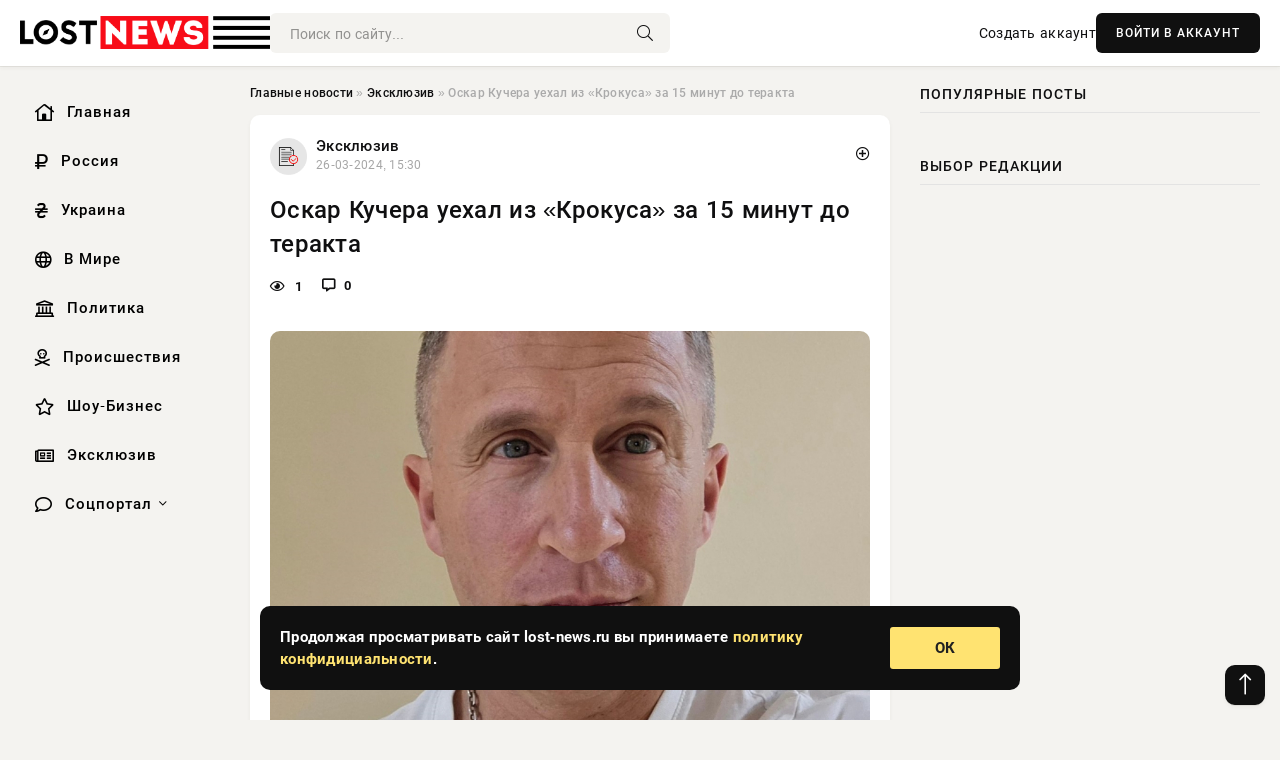

--- FILE ---
content_type: text/html; charset=utf-8
request_url: https://lost-news.ru/exclusive/8116-oskar-kuchera-uehal-iz-krokusa-za-15-minut-do-terakta.html
body_size: 12635
content:
<!DOCTYPE html>
<html lang="ru">
   <head>
   <title>Оскар Кучера уехал из «Крокуса» за 15 минут до теракта » Информационно аналитический портал «Lost News»</title>
<meta charset="utf-8">
<meta name="description" content="Телеведущий из РФ Оскар Кучера поделился информацией о том, что его жена Юлия находилась в «Крокус Сити Холле» во время недавней стрельбы. Он рассказал СМИ, что сам ушел буквально за 15 минут">
<meta name="keywords" content="погибли, делам, Планировал, вернуться, позже, временем, террористы, проникли, здание, вскоре, комплекс, начался, задымлением, Когда, позвонила, Оскару, думая, внутри, здания, услышал, погибли">
<link rel="canonical" href="https://lost-news.ru/exclusive/8116-oskar-kuchera-uehal-iz-krokusa-za-15-minut-do-terakta.html">
<link rel="alternate" type="application/rss+xml" title="Информационно аналитический портал «Lost News» RSS" href="https://lost-news.ru/rss.xml">
<link rel="preconnect" href="https://lost-news.ru/" fetchpriority="high">
<meta property="twitter:title" content="Оскар Кучера уехал из «Крокуса» за 15 минут до теракта » Информационно аналитический портал «Lost News»">
<meta property="twitter:url" content="https://lost-news.ru/exclusive/8116-oskar-kuchera-uehal-iz-krokusa-za-15-minut-do-terakta.html">
<meta property="twitter:card" content="summary_large_image">
<meta property="twitter:image" content="https://lost-news.ru/uploads/posts/2024-03/1711456231-1428592838.jpg">
<meta property="twitter:description" content="Телеведущий из РФ Оскар Кучера поделился информацией о том, что его жена Юлия находилась в «Крокус Сити Холле» во время недавней стрельбы. Он рассказал СМИ, что сам ушел буквально за 15 минут до начала инцидента и ждал ее уже в машине на парковке. Услышал ее крики49-летний актер привез жену в">
<meta property="og:type" content="article">
<meta property="og:site_name" content="Информационно аналитический портал «Lost News»">
<meta property="og:title" content="Оскар Кучера уехал из «Крокуса» за 15 минут до теракта » Информационно аналитический портал «Lost News»">
<meta property="og:url" content="https://lost-news.ru/exclusive/8116-oskar-kuchera-uehal-iz-krokusa-za-15-minut-do-terakta.html">
<meta property="og:image" content="https://lost-news.ru/uploads/posts/2024-03/1711456231-1428592838.jpg">
<meta property="og:description" content="Телеведущий из РФ Оскар Кучера поделился информацией о том, что его жена Юлия находилась в «Крокус Сити Холле» во время недавней стрельбы. Он рассказал СМИ, что сам ушел буквально за 15 минут до начала инцидента и ждал ее уже в машине на парковке. Услышал ее крики49-летний актер привез жену в">

<script src="/engine/classes/min/index.php?g=general&amp;v=t5s2p"></script>
<script src="/engine/classes/min/index.php?f=engine/classes/js/jqueryui.js,engine/classes/js/dle_js.js,engine/classes/fancybox/fancybox.js&amp;v=t5s2p" defer></script>
<script type="application/ld+json">{"@context":"https://schema.org","@graph":[{"@type":"NewsArticle","@context":"https://schema.org/","publisher":{"@type":"Organization","name":"Информационно аналитический портал «Lost News»","logo":{"@type":"ImageObject","url":""}},"name":"Оскар Кучера уехал из «Крокуса» за 15 минут до теракта","headline":"Оскар Кучера уехал из «Крокуса» за 15 минут до теракта","mainEntityOfPage":{"@type":"WebPage","@id":"https://lost-news.ru/exclusive/8116-oskar-kuchera-uehal-iz-krokusa-za-15-minut-do-terakta.html"},"datePublished":"2024-03-26T15:30:31+03:00","author":{"@type":"Person","name":"Сергей Мацера","url":"https://lost-news.ru/user/%D0%A1%D0%B5%D1%80%D0%B3%D0%B5%D0%B9+%D0%9C%D0%B0%D1%86%D0%B5%D1%80%D0%B0/"},"image":["https://lost-news.ru/uploads/posts/2024-03/1711456231-1428592838.jpg"],"description":"Телеведущий из РФ Оскар Кучера поделился информацией о том, что его жена Юлия находилась в «Крокус Сити Холле» во время недавней стрельбы. Он рассказал СМИ, что сам ушел буквально за 15 минут до начала инцидента и ждал ее уже в машине на парковке. Услышал ее крики49-летний актер привез жену в"},{"@type":"BreadcrumbList","@context":"https://schema.org/","itemListElement":[{"@type":"ListItem","position":1,"item":{"@id":"https://lost-news.ru/","name":"Главные новости"}},{"@type":"ListItem","position":2,"item":{"@id":"https://lost-news.ru/exclusive/","name":"Эксклюзив"}},{"@type":"ListItem","position":3,"item":{"@id":"https://lost-news.ru/exclusive/8116-oskar-kuchera-uehal-iz-krokusa-za-15-minut-do-terakta.html","name":"Оскар Кучера уехал из «Крокуса» за 15 минут до теракта"}}]}]}</script> 
      <meta name="viewport" content="width=device-width, initial-scale=1.0" />
      <meta name="msapplication-TileColor" content="#e6e6e6">   
      <meta name="theme-color" content="#101010"> 
      <link rel="preload" href="/templates/Default/css/common.css" as="style">
      <link rel="preload" href="/templates/Default/css/styles.css" as="style">
      <link rel="preload" href="/templates/Default/css/engine.css" as="style">
      <link rel="preload" href="/templates/Default/css/fontawesome.css" as="style">
      <link rel="preload" href="/templates/Default/webfonts/manrope-400.woff2" as="font" type="font/woff2" crossorigin>
      <link rel="preload" href="/templates/Default/webfonts/manrope-600.woff2" as="font" type="font/woff2" crossorigin>
      <link rel="preload" href="/templates/Default/webfonts/manrope-700.woff2" as="font" type="font/woff2" crossorigin>
      <link rel="preload" href="/templates/Default/webfonts/fa-light-300.woff2" as="font" type="font/woff2" crossorigin>
      <link href="/templates/Default/css/common.css" type="text/css" rel="stylesheet" />
      <link href="/templates/Default/css/styles.css?v=03" type="text/css" rel="stylesheet" />
      <link href="/templates/Default/css/engine.css" type="text/css" rel="stylesheet" /> 
      <link href="/templates/Default/css/fontawesome.css" type="text/css" rel="stylesheet" />
      <link rel="apple-touch-icon" sizes="256x256" href="/templates/Default/favicons/256x256.png">
      <link rel="apple-touch-icon" sizes="192x192" href="/templates/Default/favicons/192x192.png">
      <link rel="apple-touch-icon" sizes="180x180" href="/templates/Default/favicons/180x180.png">
      <link rel="apple-touch-icon" sizes="167x167" href="/templates/Default/favicons/167x167.png">
      <link rel="apple-touch-icon" sizes="152x152" href="/templates/Default/favicons/152x152.png">
      <link rel="apple-touch-icon" sizes="120x120" href="/templates/Default/favicons/120x120.png">
      <link rel="icon" type="image/png" href="/templates/Default/favicons/favicon.png">
      	<!-- Yandex.RTB -->
	<script>window.yaContextCb=window.yaContextCb||[]</script>
	<script src="https://yandex.ru/ads/system/context.js" async></script>
   </head>
   <body>
      <div class="wrapper">
         <div class="wrapper-container wrapper-main">

            <header class="header d-flex ai-center vw100">
               <a href="/" class="logo" title="Информационно аналитический портал «Lost News»"><img src="/templates/Default/dleimages/logo.png" alt="Информационно аналитический портал «Lost News»"></a>
               <div class="header__search search-block flex-grow-1">
                  <form id="quicksearch" method="post">
                     <input type="hidden" name="do" value="search">
                     <input type="hidden" name="subaction" value="search">
                     <input class="search-block__input" id="story" name="story" placeholder="Поиск по сайту..." type="text" autocomplete="off">
                     <button class="search-block__btn" type="submit"><span class="fal fa-search"></span></button>
                  </form>
               </div>
               

               
               <a href="/?do=register" class="header__link">Создать аккаунт</a>
               <button class="header__btn-login js-show-login">ВОЙТИ В АККАУНТ</button>
               

               <button class="header__btn-menu d-none js-show-mobile-menu"><span class="fal fa-bars"></span></button>
            </header>

            <div class="content">
               <div class="cols">

                  <!-- MENU START -->
                  <aside class="col-side">
                     <ul class="side-nav js-this-in-mobile-menu">
                        <li><a href="/"><i class="far fa-home-lg"></i> Главная</a></li>
                        <li><a href="/russia/"><i class="far fa-ruble-sign"></i> Россия</a></li>
                        <li><a href="/ukraine/"><i class="far fa-hryvnia"></i> Украина</a></li>
                        <li><a href="/world/"><i class="far fa-globe"></i> В Мире</a></li>
                        <li><a href="/policy/"><i class="far fa-landmark"></i> Политика</a></li>
                        <li><a href="/incidents/"><i class="far fa-skull-crossbones"></i> Происшествия</a></li>
                        <li><a href="/show-business/"><i class="far fa-star"></i> Шоу-Бизнес</a></li>
                        <li><a href="/exclusive/"><i class="far fa-newspaper"></i> Эксклюзив</a></li>
                        <li class="submenu"><a href="/social/"><i class="far fa-comment"></i> Соцпортал</a>
                           <ul class="nav__list side-nav" style="position: unset !important">
                              <li class="nav__list-hidden"><a href="/social/goroskop/"><i class="far fa-planet-ringed"></i> Гороскопы</a></li>
                              <li class="nav__list-hidden"><a href="/social/primeti/"><i class="far fa-map-signs"></i> Приметы</a></li>
                              <li class="nav__list-hidden"><a href="/social/ezoterika/"><i class="far fa-sparkles"></i> Эзотерика</a></li>
                              <li class="nav__list-hidden"><a href="/social/prazdniki/"><i class="far fa-gift"></i> Праздники</a></li>
                              <li class="nav__list-hidden"><a href="/social/zdorove/"><i class="far fa-heart"></i> Здоровье</a></li>
                              <li class="nav__list-hidden"><a href="/social/psihologiya/"><i class="far fa-head-side-brain"></i> Психология</a></li>
                              <li class="nav__list-hidden"><a href="/social/dlya-zhenshchin/"><i class="far fa-venus-double"></i> Для женщин</a></li>
                              <li class="nav__list-hidden"><a href="/social/sad-ogorod/"><i class="far fa-seedling"></i> Сад-огород</a></li>
                           </ul>
                        </li>
                     </ul>
                  </aside>
                  <!-- MENU END -->
                  
                  <main class="col-main">
                    
                         
                        <div class="speedbar"><div class="over"><a href="https://lost-news.ru/">Главные новости</a>  »  <a href="https://lost-news.ru/exclusive/">Эксклюзив</a>  »  Оскар Кучера уехал из «Крокуса» за 15 минут до теракта</div></div>
                        

                     <div class="content-block d-grid" id="content-block">
                        

                        
                        <div class="short">
	<div class="info-block">
	   <div class="info-body">
		  <a href="https://lost-news.ru/exclusive/" class="info-img" title="Эксклюзив"><img src="/uploads/icons/exclusive.png" alt="Эксклюзив"></a>
		  <div class="info-title"><a href="https://lost-news.ru/exclusive/" class="author_name">Эксклюзив</a></div>
		  <div class="info-meta">
			 <time datetime="26-03-2024, 15:30" class="ago" title="26-03-2024, 15:30">26-03-2024, 15:30</time>
			 
		  </div>
	   </div>
        <div class="dosuga-post-head-mark">    
            <a href="#" class="js-show-login" title="Сохранить"><i class="far fa-plus-circle"></i></a>
                    
		</div> 
	</div>
	<div class="yz_short_body">
	   <h1 class="dn-short-t">Оскар Кучера уехал из «Крокуса» за 15 минут до теракта</h1>
	   <div class="content_top_met">
	   	  <div class="f_eye"><i class="far fa-eye"></i> 1</div>
		  <a id="dle-comm-link" href="#comment">
			 <div class="f_link"><i class="far fa-comment-alt"></i> 0</div>
		  </a>
		  <div class="f_info">
		  </div>
	   </div>
	   <div class="page__text full-text clearfix">
	   	  <div style="margin-bottom: 20px">
		 	 
		  </div>
		  <div align="center"><!--TBegin:https://lost-news.ru/uploads/posts/2024-03/1711456231-1428592838.jpg|--><a href="https://lost-news.ru/uploads/posts/2024-03/1711456231-1428592838.jpg" class="highslide" target="_blank"><img src="/uploads/posts/2024-03/thumbs/1711456231-1428592838.jpg" style="max-width:100%;" alt=""></a><!--TEnd--></div><br>Телеведущий из РФ Оскар Кучера поделился информацией о том, что его жена Юлия находилась в «Крокус Сити Холле» во время недавней стрельбы. Он рассказал СМИ, что сам ушел буквально за 15 минут до начала инцидента и ждал ее уже в машине на парковке. <br><br><h3>Услышал ее крики</h3>49-летний актер привез жену в торгово-выставочный комплекс по делам. Планировал вернуться за ней позже. Тем временем террористы проникли в здание, и вскоре начался пожар с задымлением. Когда Юлия позвонила Оскару, думая, что он ждет ее внутри здания или на парковке, он услышал ее крики. Поняв, что происходит, Кучера сказал ей быстро выбегать на улицу. Она бежала, раздетая, пытаясь остановить машины, чтобы ее подвезли, но никто не останавливался. Шоумен рванул туда и встретил супругу в районе «Ашана». <br><br>По признанию знаменитостей, хотя они не были в эпицентре событий, у них остались ужасные впечатления от всего происходящего. <br><br>Вечером 22 марта в «Крокусе» тысячи людей собрались на концерте группы «Пикник», однако туда проникли террористы, открывшие огонь и поджегшие помещение. Сотни людей пострадали, а десятки погибли.
		  <div style="margin-top: 20px">
		  	
		  </div>
	   </div>
	</div>
	<div class="page__tags d-flex">
	   
	</div>
	<div class="content_like">
	   <div class="df_like">
		  <a href="#" onclick="doRate('plus', '8116'); return false;" >
		  <i title="Мне нравится" class="far fa-thumbs-up"></i> <span><span data-likes-id="8116">0</span></span>
		  </a>
	   </div>
	   <div class="df_dlike">
		  <a href="#" onclick="doRate('minus', '8116'); return false;" >
		  <i title="Мне не нравится" class="far fa-thumbs-down"></i> <span><span data-dislikes-id="8116">0</span></span>
		  </a>
	   </div>
	</div>
	<div class="content_footer">
	   <script src="https://yastatic.net/share2/share.js"></script>
	   <div class="ya-share2" data-curtain data-shape="round" data-color-scheme="whiteblack" data-services="vkontakte,odnoklassniki,telegram,whatsapp"></div>
	   <div class="f_info">
		  <a href="javascript:AddComplaint('8116', 'news')"> 
		  <div class="more_jaloba">
			 <svg fill="none" width="15" height="15" stroke="currentColor" stroke-width="1.5" viewBox="0 0 24 24" xmlns="http://www.w3.org/2000/svg" aria-hidden="true">
				<path stroke-linecap="round" stroke-linejoin="round" d="M12 9v3.75m9-.75a9 9 0 11-18 0 9 9 0 0118 0zm-9 3.75h.008v.008H12v-.008z"></path>
			 </svg>
			 ЖАЛОБА
		  </div>
		  </a>
	   </div>
	</div>
 </div>
 <div class="page__comments sect__header">
	<div class="page__comments-header">
		<div class="page__comments-title">0 комментариев</div>
		<div class="page__comments-info">
			<span class="fal fa-exclamation-circle"></span>
			Обсудим?
		</div>
	
	</div>
	<!--dleaddcomments-->
	<!--dlecomments-->
 </div>
 <section class="sect">
	<div class="sect__header sect__title" style="font-weight: 500; font-size: 24px;">Смотрите также:</div>
	<div class="sect__content d-grid">
	   <div class="popular grid-item">
   <div class="popular__img img-responsive">
      <img loading="lazy" src="/uploads/posts/2024-02/thumbs/1707311420-1364989179.jpg" alt="«Дочь иноагента»: Оскар Кучера сильно разочаровлся в Кристине Орбакайте — ведущий забрал свои слова назад">
      <div class="item__category pi-center"><img src="/uploads/icons/exclusive.png"></div> 
   </div>
   <div class="meta_block">
      <div class="meta_block_cat">Эксклюзив</div>
      <time class="meta_block_date" datetime="7-02-2024, 16:10">7-02-2024, 16:10</time>   
   </div>
   <div class="popular__desc">
      <a class="popular__title expand-link" href="https://lost-news.ru/exclusive/3197-doch-inoagenta-oskar-kuchera-silno-razocharovlsja-v-kristine-orbakajte-veduschij-zabral-svoi-slova-nazad.html">«Дочь иноагента»: Оскар Кучера сильно разочаровлся в Кристине Орбакайте — ведущий забрал свои слова назад</a>
   </div>
 </div><div class="popular grid-item">
   <div class="popular__img img-responsive">
      <img loading="lazy" src="/uploads/posts/2024-03/thumbs/1711360819-1890.jpg" alt="«Мы сломаем вас неверные»: Какой национальности террористы в «Крокусе» — на каком языке говорили">
      <div class="item__category pi-center"><img src="/uploads/icons/exclusive.png"></div> 
   </div>
   <div class="meta_block">
      <div class="meta_block_cat">Эксклюзив</div>
      <time class="meta_block_date" datetime="25-03-2024, 13:00">25-03-2024, 13:00</time>   
   </div>
   <div class="popular__desc">
      <a class="popular__title expand-link" href="https://lost-news.ru/exclusive/7972-my-slomaem-vas-nevernye-kakoj-nacionalnosti-terroristy-v-krokuse-na-kakom-jazyke-govorili.html">«Мы сломаем вас неверные»: Какой национальности террористы в «Крокусе» — на каком языке говорили</a>
   </div>
 </div><div class="popular grid-item">
   <div class="popular__img img-responsive">
      <img loading="lazy" src="https://www.1rre.ru/wp-content/uploads/2023/08/ssha.jpg" alt="Официальное заявление Белого дома по поводу теракта в Крокусе">
      <div class="item__category pi-center"><img src="/uploads/icons/exclusive.png"></div> 
   </div>
   <div class="meta_block">
      <div class="meta_block_cat">В мире</div>
      <time class="meta_block_date" datetime="25-03-2024, 20:10">25-03-2024, 20:10</time>   
   </div>
   <div class="popular__desc">
      <a class="popular__title expand-link" href="https://lost-news.ru/world/8016-oficialnoe-zajavlenie-belogo-doma-po-povodu-terakta-v-krokuse.html">Официальное заявление Белого дома по поводу теракта в Крокусе</a>
   </div>
 </div><div class="popular grid-item">
   <div class="popular__img img-responsive">
      <img loading="lazy" src="/uploads/posts/2024-03/thumbs/1711195231-168449.jpg" alt="«В упор расстреливали»: 83 человека погибли при теракте в «Крокус сити холл» в Красногорске — фото подозреваемых и истории выживших">
      <div class="item__category pi-center"><img src="/uploads/icons/exclusive.png"></div> 
   </div>
   <div class="meta_block">
      <div class="meta_block_cat">Эксклюзив</div>
      <time class="meta_block_date" datetime="23-03-2024, 15:00">23-03-2024, 15:00</time>   
   </div>
   <div class="popular__desc">
      <a class="popular__title expand-link" href="https://lost-news.ru/exclusive/7728-v-upor-rasstrelivali-83-cheloveka-pogibli-pri-terakte-v-krokus-siti-holl-v-krasnogorske-foto-podozrevaemyh-i-istorii-vyzhivshih.html">«В упор расстреливали»: 83 человека погибли при теракте в «Крокус сити холл» в Красногорске — фото подозреваемых и истории выживших</a>
   </div>
 </div><div class="popular grid-item">
   <div class="popular__img img-responsive">
      <img loading="lazy" src="/uploads/posts/2024-03/1711176004-15999.jpg" alt="Увеличилось количество погибших в результате теракта в &quot;Крокус Сити Холл&quot;: данные на 08:35 мск">
      <div class="item__category pi-center"><img src="/uploads/icons/exclusive.png"></div> 
   </div>
   <div class="meta_block">
      <div class="meta_block_cat">Эксклюзив</div>
      <time class="meta_block_date" datetime="23-03-2024, 09:40">23-03-2024, 09:40</time>   
   </div>
   <div class="popular__desc">
      <a class="popular__title expand-link" href="https://lost-news.ru/exclusive/7703-uvelichilos-kolichestvo-pogibshih-v-rezultate-terakta-v-krokus-siti-holl-dannye-na-0835-msk.html">Увеличилось количество погибших в результате теракта в &quot;Крокус Сити Холл&quot;: данные на 08:35 мск</a>
   </div>
 </div><div class="popular grid-item">
   <div class="popular__img img-responsive">
      <img loading="lazy" src="/uploads/posts/2024-03/1711417802-12213.jpg" alt="Бастрыкин сообщил о восстановлении хронологии теракта в &quot;Крокусе&quot;">
      <div class="item__category pi-center"><img src="/uploads/icons/exclusive.png"></div> 
   </div>
   <div class="meta_block">
      <div class="meta_block_cat">Эксклюзив</div>
      <time class="meta_block_date" datetime="26-03-2024, 04:50">26-03-2024, 04:50</time>   
   </div>
   <div class="popular__desc">
      <a class="popular__title expand-link" href="https://lost-news.ru/exclusive/8058-bastrykin-soobschil-o-vosstanovlenii-hronologii-terakta-v-krokuse.html">Бастрыкин сообщил о восстановлении хронологии теракта в &quot;Крокусе&quot;</a>
   </div>
 </div><div class="popular grid-item">
   <div class="popular__img img-responsive">
      <img loading="lazy" src="/uploads/posts/2024-03/thumbs/1711413619-10x0.jpg" alt="Появились фото пособников бойни в «Крокусе»: арестованы сын и два брата Исмоловых – чем они помогли">
      <div class="item__category pi-center"><img src="/uploads/icons/exclusive.png"></div> 
   </div>
   <div class="meta_block">
      <div class="meta_block_cat">Эксклюзив</div>
      <time class="meta_block_date" datetime="26-03-2024, 03:40">26-03-2024, 03:40</time>   
   </div>
   <div class="popular__desc">
      <a class="popular__title expand-link" href="https://lost-news.ru/exclusive/8054-pojavilis-foto-posobnikov-bojni-v-krokuse-arestovany-syn-i-dva-brata-ismolovyh-chem-oni-pomogli.html">Появились фото пособников бойни в «Крокусе»: арестованы сын и два брата Исмоловых – чем они помогли</a>
   </div>
 </div><div class="popular grid-item">
   <div class="popular__img img-responsive">
      <img loading="lazy" src="/uploads/posts/2024-03/thumbs/1711285805-1xl.jpg" alt="Муфтий наградит 15-летнего подростка, спасшего сотню посетителей «Крокуса»">
      <div class="item__category pi-center"><img src="/uploads/icons/exclusive.png"></div> 
   </div>
   <div class="meta_block">
      <div class="meta_block_cat">Происшествия</div>
      <time class="meta_block_date" datetime="24-03-2024, 16:10">24-03-2024, 16:10</time>   
   </div>
   <div class="popular__desc">
      <a class="popular__title expand-link" href="https://lost-news.ru/incidents/7870-muftij-nagradit-15-letnego-podrostka-spasshego-sotnju-posetitelej-krokusa.html">Муфтий наградит 15-летнего подростка, спасшего сотню посетителей «Крокуса»</a>
   </div>
 </div><div class="popular grid-item">
   <div class="popular__img img-responsive">
      <img loading="lazy" src="/uploads/posts/2024-03/1711440602-19005.jpg" alt="Бастрыкин: обвиняемые по делу о теракте в &quot;Крокусе&quot; дали показания о заказчиках">
      <div class="item__category pi-center"><img src="/uploads/icons/exclusive.png"></div> 
   </div>
   <div class="meta_block">
      <div class="meta_block_cat">Эксклюзив</div>
      <time class="meta_block_date" datetime="26-03-2024, 11:10">26-03-2024, 11:10</time>   
   </div>
   <div class="popular__desc">
      <a class="popular__title expand-link" href="https://lost-news.ru/exclusive/8099-bastrykin-obvinjaemye-po-delu-o-terakte-v-krokuse-dali-pokazanija-o-zakazchikah.html">Бастрыкин: обвиняемые по делу о теракте в &quot;Крокусе&quot; дали показания о заказчиках</a>
   </div>
 </div><div class="popular grid-item">
   <div class="popular__img img-responsive">
      <img loading="lazy" src="/uploads/posts/2024-03/thumbs/1711188019-1xl.jpg" alt="Двое подозреваемых по теракту в &quot;Крокус Сити Холле&quot; задержаны">
      <div class="item__category pi-center"><img src="/uploads/icons/exclusive.png"></div> 
   </div>
   <div class="meta_block">
      <div class="meta_block_cat">Происшествия</div>
      <time class="meta_block_date" datetime="23-03-2024, 13:00">23-03-2024, 13:00</time>   
   </div>
   <div class="popular__desc">
      <a class="popular__title expand-link" href="https://lost-news.ru/incidents/7722-dvoe-podozrevaemyh-po-teraktu-v-krokus-siti-holle-zaderzhany.html">Двое подозреваемых по теракту в &quot;Крокус Сити Холле&quot; задержаны</a>
   </div>
 </div><div class="popular grid-item">
   <div class="popular__img img-responsive">
      <img loading="lazy" src="/uploads/posts/2024-03/thumbs/1711137004-1xl.jpg" alt="В «Крокус Сити Холле» в Москве произошла стрельба, много погибших">
      <div class="item__category pi-center"><img src="/uploads/icons/exclusive.png"></div> 
   </div>
   <div class="meta_block">
      <div class="meta_block_cat">Происшествия</div>
      <time class="meta_block_date" datetime="22-03-2024, 22:50">22-03-2024, 22:50</time>   
   </div>
   <div class="popular__desc">
      <a class="popular__title expand-link" href="https://lost-news.ru/incidents/7652-v-krokus-siti-holle-v-moskve-proizoshla-strelba-mnogo-pogibshih.html">В «Крокус Сити Холле» в Москве произошла стрельба, много погибших</a>
   </div>
 </div><div class="popular grid-item">
   <div class="popular__img img-responsive">
      <img loading="lazy" src="/uploads/posts/2024-03/thumbs/1711270225-1275622500.jpg" alt="Светлаков чудом выжил во время теракта в «Крокусе»">
      <div class="item__category pi-center"><img src="/uploads/icons/exclusive.png"></div> 
   </div>
   <div class="meta_block">
      <div class="meta_block_cat">Эксклюзив</div>
      <time class="meta_block_date" datetime="24-03-2024, 11:50">24-03-2024, 11:50</time>   
   </div>
   <div class="popular__desc">
      <a class="popular__title expand-link" href="https://lost-news.ru/exclusive/7851-svetlakov-chudom-vyzhil-vo-vremja-terakta-v-krokuse.html">Светлаков чудом выжил во время теракта в «Крокусе»</a>
   </div>
 </div>
	</div>
 </section>

                        

                     </div>
                  </main>

                  <aside class="col-side">

                     <div class="side-block">
                        <div class="side-block__title">Популярные посты</div>
                        <div class="side-block__content">
                                                   
                        </div>
                     </div>
                     <div class="side-block">
                        <div class="side-block__title">Выбор редакции</div>
                        <div class="side-block__content">
                          
                        </div>
                     </div>

                     <!--effe6de6--><!--effe6de6--><!--01969ac7--><!--01969ac7-->

                     <div class="side-block side-block--sticky hm">
                        
                     </div>

                  </aside>

               </div>
               <!-- END COLS -->
            </div>

         <!-- FOOTER START -->
         <footer class="footer d-flex ai-center vw100">
            <div class="footer__copyright">
               <a href="/o-proekte.html" rel="nofollow">О проекте</a>
               <a href="/redakcija.html" rel="nofollow">Редакция</a>
               <a href="/politika-konfidencialnosti.html" rel="nofollow">Политика конфиденциальности</a>
               <a href="/kontakty.html" rel="nofollow">Реклама</a> 
               <a href="/kontakty.html" rel="nofollow">Контакты</a>
            </div>
            <div class="footer__text icon-at-left" style="line-height: 20px;">
               Использование любых материалов, размещённых на сайте, разрешается при условии активной ссылки на наш сайт.
               При копировании материалов для интернет-изданий – обязательна прямая открытая для поисковых систем гиперссылка. Ссылка должна быть размещена в независимости от полного либо частичного использования материалов. Гиперссылка (для интернет- изданий) – должна быть размещена в подзаголовке или в первом абзаце материала.
               Все материалы, содержащиеся на веб-сайте lost-news.ru, защищены законом об авторском праве. Фотографии и прочие материалы являются собственностью их авторов и представлены исключительно для некоммерческого использования и ознакомления , если не указано иное. Несанкционированное использование таких материалов может нарушать закон об авторском праве, торговой марке и другие законы.

               <div style="margin-top: 20px;">
                  <p>
                     <span style="font-size:12px">* В России признаны иноагентами: Киселёв Евгений Алекссевич, WWF, Белый Руслан Викторович, Анатолий Белый (Вайсман), Касьянов Михаил Михайлович, Бер Илья Леонидович, Троянова Яна Александровна, Галкин Максим Александрович, Макаревич Андрей Вадимович, Шац Михаил Григорьевич, Гордон Дмитрий Ильич, Лазарева Татьяна Юрьевна, Чичваркин Евгений Александрович, Ходорковский Михаил Борисович, Каспаров Гарри Кимович, Моргенштерн Алишер Тагирович (Алишер Валеев), Невзоров Александр Глебович, Венедиктов Алексей Алексеевич, Дудь Юрий Александрович, Фейгин Марк Захарович, Киселев Евгений Алексеевич, Шендерович Виктор Анатольевич, Гребенщиков Борис Борисович, Максакова-Игенбергс Мария Петровна, Слепаков Семен Сергеевич, Покровский Максим Сергеевич, Варламов Илья Александрович, Рамазанова Земфира Талгатовна, Прусикин Илья Владимирович, Смольянинов Артур Сергеевич, Федоров Мирон Янович (Oxxxymiron), Алексеев Иван Александрович (Noize MC), Дремин Иван Тимофеевич (Face), Гырдымова Елизавета Андреевна (Монеточка), Игорь(Егор) Михайлович Бортник (Лёва Би-2).</span>
                  </p>
                  <br />
                  <p>
                     <span style="font-size:12px">* Экстремисты и террористы, запрещенные в РФ:&nbsp;Meta (Facebook и Instagram),&nbsp;</span>Русский добровольческий корпус (РДК),&nbsp;<span style="font-size:12px">Правый сектор, Украинская повстанческая армия (УПА), ИГИЛ, полк Азов, Джебхат ан-Нусра, Национал-Большевистская партия (НБП), Аль-Каида, УНА-УНСО, Талибан, Меджлис крымско-татарского народа, Свидетели Иеговы, Мизантропик Дивижн, Братство, Артподготовка, Тризуб им. Степана Бандеры, НСО, Славянский союз, Формат-18, Хизб ут-Тахрир, Исламская партия Туркестана, Хайят Тахрир аш-Шам, Таухид валь-Джихад, АУЕ, Братья мусульмане, Колумбайн, Навальный, К. Буданов.</span>
                  </p>
                  <br />
                  <p>
                     <span style="font-size:12px">* СМИ — иностранные агенты: Телеканал «Дождь», Медуза, Голос Америки, Idel. Реалии, Кавказ. Реалии, Крым. Реалии, ТК&nbsp;Настоящее Время, The Insider,&nbsp;</span>Deutsche&nbsp;Welle,&nbsp;<span style="font-size:12px">Проект, Azatliq Radiosi, «Радио Свободная Европа/Радио Свобода» (PCE/PC), Сибирь. Реалии, Фактограф, Север. Реалии, MEDIUM-ORIENT, Bellingcat, Пономарев Л. А., Савицкая Л.А., Маркелов С.Е., Камалягин Д.Н., Апахончич Д.А.,&nbsp;Толоконникова Н.А., Гельман М.А., Шендерович В.А., Верзилов П.Ю., Баданин Р.С., Гордон.</span>
                  </p>
                  <br />
                  <p>
                     <span style="font-size:12px">* Организации — иностранные агенты: Альянс Врачей, Агора, Голос, Гражданское содействие, Династия (фонд), За&nbsp;права человека, Комитет против пыток, Левада-Центр, Мемориал, Молодая Карелия, Московская школа гражданского просвещения, Пермь-36, Ракурс, Русь Сидящая, Сахаровский центр, Сибирский экологический центр, ИАЦ Сова, Союз комитетов солдатских матерей России, Фонд борьбы с&nbsp;коррупцией (ФБК), Фонд защиты гласности, Фонд свободы информации, Центр «Насилию.нет», Центр защиты прав СМИ, Transparency International.</span>
                  </p>
               </div>

               <p class="copyright mb-0" style="margin-top: 20px;">Copyright &copy; 2026, Информационно аналитический портал «Lost News». Все права защищены.</p>
               <div class="adult_foot">18+</div>
            </div>
         </footer>
         <!-- FOOTER END -->

         </div>
         <!-- END WRAPPER-MAIN -->
      </div>
      <!-- END WRAPPER -->
      
      <script>
<!--
var dle_root       = '/';
var dle_admin      = '';
var dle_login_hash = '48ded4d5bf31078fbc523a58a49bc6f768cb5293';
var dle_group      = 5;
var dle_link_type  = 1;
var dle_skin       = 'Default';
var dle_wysiwyg    = 0;
var dle_min_search = '4';
var dle_act_lang   = ["Подтвердить", "Отмена", "Вставить", "Отмена", "Сохранить", "Удалить", "Загрузка. Пожалуйста, подождите..."];
var menu_short     = 'Быстрое редактирование';
var menu_full      = 'Полное редактирование';
var menu_profile   = 'Просмотр профиля';
var menu_send      = 'Отправить сообщение';
var menu_uedit     = 'Админцентр';
var dle_info       = 'Информация';
var dle_confirm    = 'Подтверждение';
var dle_prompt     = 'Ввод информации';
var dle_req_field  = ["Заполните поле с именем", "Заполните поле с сообщением", "Заполните поле с темой сообщения"];
var dle_del_agree  = 'Вы действительно хотите удалить? Данное действие невозможно будет отменить';
var dle_spam_agree = 'Вы действительно хотите отметить пользователя как спамера? Это приведёт к удалению всех его комментариев';
var dle_c_title    = 'Отправка жалобы';
var dle_complaint  = 'Укажите текст Вашей жалобы для администрации:';
var dle_mail       = 'Ваш e-mail:';
var dle_big_text   = 'Выделен слишком большой участок текста.';
var dle_orfo_title = 'Укажите комментарий для администрации к найденной ошибке на странице:';
var dle_p_send     = 'Отправить';
var dle_p_send_ok  = 'Уведомление успешно отправлено';
var dle_save_ok    = 'Изменения успешно сохранены. Обновить страницу?';
var dle_reply_title= 'Ответ на комментарий';
var dle_tree_comm  = '0';
var dle_del_news   = 'Удалить статью';
var dle_sub_agree  = 'Вы действительно хотите подписаться на комментарии к данной публикации?';
var dle_unsub_agree  = 'Вы действительно хотите отписаться от комментариев к данной публикации?';
var dle_captcha_type  = '0';
var dle_share_interesting  = ["Поделиться ссылкой на выделенный текст", "Twitter", "Facebook", "Вконтакте", "Прямая ссылка:", "Нажмите правой клавишей мыши и выберите «Копировать ссылку»"];
var DLEPlayerLang     = {prev: 'Предыдущий',next: 'Следующий',play: 'Воспроизвести',pause: 'Пауза',mute: 'Выключить звук', unmute: 'Включить звук', settings: 'Настройки', enterFullscreen: 'На полный экран', exitFullscreen: 'Выключить полноэкранный режим', speed: 'Скорость', normal: 'Обычная', quality: 'Качество', pip: 'Режим PiP'};
var DLEGalleryLang    = {CLOSE: 'Закрыть (Esc)', NEXT: 'Следующее изображение', PREV: 'Предыдущее изображение', ERROR: 'Внимание! Обнаружена ошибка', IMAGE_ERROR: 'Не удалось загрузить изображение', TOGGLE_SLIDESHOW: 'Просмотр слайдшоу',TOGGLE_FULLSCREEN: 'Полноэкранный режим', TOGGLE_THUMBS: 'Включить / Выключить уменьшенные копии', ITERATEZOOM: 'Увеличить / Уменьшить', DOWNLOAD: 'Скачать изображение' };
var DLEGalleryMode    = 1;
var DLELazyMode       = 0;
var allow_dle_delete_news   = false;

jQuery(function($){
					setTimeout(function() {
						$.get(dle_root + "engine/ajax/controller.php?mod=adminfunction", { 'id': '8116', action: 'newsread', user_hash: dle_login_hash });
					}, 5000);
});
//-->
</script>
      

<div class="login login--not-logged d-none">
   <div class="login__header d-flex jc-space-between ai-center">
      <div class="login__title stretch-free-width ws-nowrap">Войти <a href="/?do=register">Регистрация</a></div>
      <div class="login__close"><span class="fal fa-times"></span></div>
   </div>
   <form method="post">
      <div class="login__content">
         <div class="login__row">
            <div class="login__caption">E-mail:</div>
            <div class="login__input"><input type="text" name="login_name" id="login_name" placeholder="Ваш e-mail"></div>
            <span class="fal fa-at"></span>
         </div>
         <div class="login__row">
            <div class="login__caption">Пароль: <a href="/?do=lostpassword">Забыли пароль?</a></div>
            <div class="login__input"><input type="password" name="login_password" id="login_password" placeholder="Ваш пароль"></div>
            <span class="fal fa-lock"></span>
         </div>
         <label class="login__row checkbox" for="login_not_save">
         <input type="checkbox" name="login_not_save" id="login_not_save" value="1">
         <span>Не запоминать меня</span>
         </label>
         <div class="login__row">
            <button onclick="submit();" type="submit" title="Вход">Войти на сайт</button>
            <input name="login" type="hidden" id="login" value="submit">
         </div>
      </div>
      <div class="login__social">
         <div class="login__social-caption">Или войти через</div>
         <div class="login__social-btns">
            <a href="" rel="nofollow" target="_blank"><img loading="lazy" src="/templates/Default/dleimages/vk.svg" alt></a>
            <a href="" rel="nofollow" target="_blank"><img loading="lazy" src="/templates/Default/dleimages/ok.svg" alt></a>
            <a href="" rel="nofollow" target="_blank"><img loading="lazy" src="/templates/Default/dleimages/mail.svg" alt></a>
            <a href="" rel="nofollow" target="_blank"><img loading="lazy" src="/templates/Default/dleimages/yandex.svg" alt></a>
         </div>
      </div>
   </form>
</div>

      <div id="scrolltop" style="display: block;"><span class="fal fa-long-arrow-up"></span></div>
      <div class="message-alert">
         <div class="message-alert-in">
            <div class="message-alert-desc">
               <div class="message-alert-text">Продолжая просматривать сайт lost-news.ru вы принимаете <a href="/politika-konfidencialnosti.html">политику конфидициальности</a>.</div>
            </div>
            <div class="message-alert-btns">
               <div class="message-btn message-btn-yes">ОК</div>
            </div>
         </div>
      </div>

      <script src="/templates/Default/js/libs.js"></script>

      
      
      <!-- Yandex.Metrika counter -->
<script type="text/javascript" >
   (function(m,e,t,r,i,k,a){m[i]=m[i]||function(){(m[i].a=m[i].a||[]).push(arguments)};
   m[i].l=1*new Date();
   for (var j = 0; j < document.scripts.length; j++) {if (document.scripts[j].src === r) { return; }}
   k=e.createElement(t),a=e.getElementsByTagName(t)[0],k.async=1,k.src=r,a.parentNode.insertBefore(k,a)})
   (window, document, "script", "https://mc.yandex.ru/metrika/tag.js", "ym");

   ym(96134015, "init", {
        clickmap:true,
        trackLinks:true,
        accurateTrackBounce:true
   });
</script>
<noscript><div><img src="https://mc.yandex.ru/watch/96134015" style="position:absolute; left:-9999px;" alt="" /></div></noscript>
<!-- /Yandex.Metrika counter -->

   <script defer src="https://static.cloudflareinsights.com/beacon.min.js/vcd15cbe7772f49c399c6a5babf22c1241717689176015" integrity="sha512-ZpsOmlRQV6y907TI0dKBHq9Md29nnaEIPlkf84rnaERnq6zvWvPUqr2ft8M1aS28oN72PdrCzSjY4U6VaAw1EQ==" data-cf-beacon='{"version":"2024.11.0","token":"be06c1b1bf5740f6aea24011b30d4767","r":1,"server_timing":{"name":{"cfCacheStatus":true,"cfEdge":true,"cfExtPri":true,"cfL4":true,"cfOrigin":true,"cfSpeedBrain":true},"location_startswith":null}}' crossorigin="anonymous"></script>
</body>
</html>